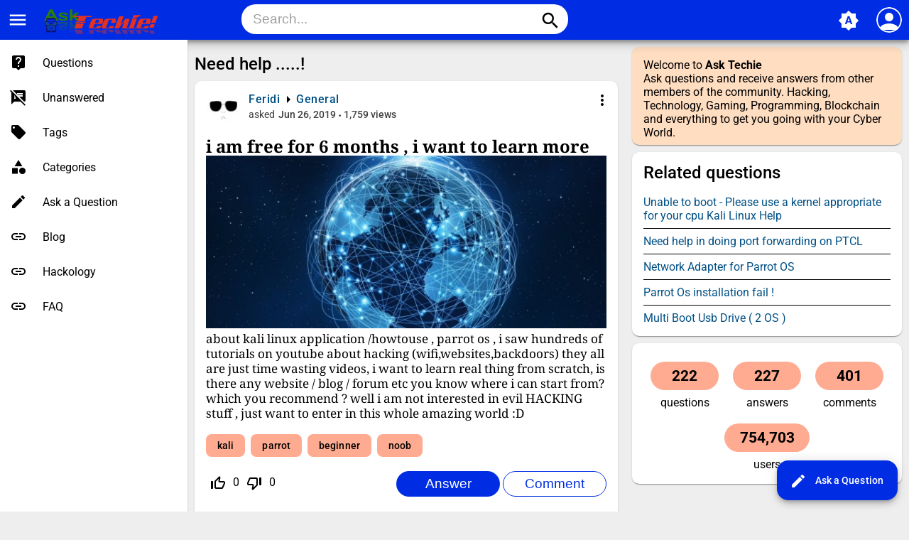

--- FILE ---
content_type: text/html; charset=utf-8
request_url: https://drhack.net/822/need-help?show=823
body_size: 7384
content:
<!DOCTYPE html>
<html lang="en" itemscope itemtype="https://schema.org/QAPage">
	<!-- Powered by Question2Answer - http://www.question2answer.org/ -->
	<head>
		<meta charset="utf-8">
		<title>Need help .....! - Ask Techie - Hackology</title>
		<meta name="viewport" content="width=device-width, initial-scale=1">
		<meta name="theme-color" content="#002de3">
			<link rel="manifest" href="../qa-theme/MayroPro-4.4.0/manifest.webmanifest">
				
					
						<style type="text/css">@font-face {font-family:Noto Serif;font-style:normal;font-weight:400;src:url(/cf-fonts/v/noto-serif/5.0.18/cyrillic-ext/wght/normal.woff2);unicode-range:U+0460-052F,U+1C80-1C88,U+20B4,U+2DE0-2DFF,U+A640-A69F,U+FE2E-FE2F;font-display:swap;}@font-face {font-family:Noto Serif;font-style:normal;font-weight:400;src:url(/cf-fonts/v/noto-serif/5.0.18/greek/wght/normal.woff2);unicode-range:U+0370-03FF;font-display:swap;}@font-face {font-family:Noto Serif;font-style:normal;font-weight:400;src:url(/cf-fonts/v/noto-serif/5.0.18/greek-ext/wght/normal.woff2);unicode-range:U+1F00-1FFF;font-display:swap;}@font-face {font-family:Noto Serif;font-style:normal;font-weight:400;src:url(/cf-fonts/v/noto-serif/5.0.18/latin-ext/wght/normal.woff2);unicode-range:U+0100-02AF,U+0304,U+0308,U+0329,U+1E00-1E9F,U+1EF2-1EFF,U+2020,U+20A0-20AB,U+20AD-20CF,U+2113,U+2C60-2C7F,U+A720-A7FF;font-display:swap;}@font-face {font-family:Noto Serif;font-style:normal;font-weight:400;src:url(/cf-fonts/v/noto-serif/5.0.18/cyrillic/wght/normal.woff2);unicode-range:U+0301,U+0400-045F,U+0490-0491,U+04B0-04B1,U+2116;font-display:swap;}@font-face {font-family:Noto Serif;font-style:normal;font-weight:400;src:url(/cf-fonts/v/noto-serif/5.0.18/latin/wght/normal.woff2);unicode-range:U+0000-00FF,U+0131,U+0152-0153,U+02BB-02BC,U+02C6,U+02DA,U+02DC,U+0304,U+0308,U+0329,U+2000-206F,U+2074,U+20AC,U+2122,U+2191,U+2193,U+2212,U+2215,U+FEFF,U+FFFD;font-display:swap;}@font-face {font-family:Noto Serif;font-style:normal;font-weight:400;src:url(/cf-fonts/v/noto-serif/5.0.18/vietnamese/wght/normal.woff2);unicode-range:U+0102-0103,U+0110-0111,U+0128-0129,U+0168-0169,U+01A0-01A1,U+01AF-01B0,U+0300-0301,U+0303-0304,U+0308-0309,U+0323,U+0329,U+1EA0-1EF9,U+20AB;font-display:swap;}@font-face {font-family:Noto Serif;font-style:normal;font-weight:700;src:url(/cf-fonts/v/noto-serif/5.0.18/greek-ext/wght/normal.woff2);unicode-range:U+1F00-1FFF;font-display:swap;}@font-face {font-family:Noto Serif;font-style:normal;font-weight:700;src:url(/cf-fonts/v/noto-serif/5.0.18/cyrillic/wght/normal.woff2);unicode-range:U+0301,U+0400-045F,U+0490-0491,U+04B0-04B1,U+2116;font-display:swap;}@font-face {font-family:Noto Serif;font-style:normal;font-weight:700;src:url(/cf-fonts/v/noto-serif/5.0.18/latin/wght/normal.woff2);unicode-range:U+0000-00FF,U+0131,U+0152-0153,U+02BB-02BC,U+02C6,U+02DA,U+02DC,U+0304,U+0308,U+0329,U+2000-206F,U+2074,U+20AC,U+2122,U+2191,U+2193,U+2212,U+2215,U+FEFF,U+FFFD;font-display:swap;}@font-face {font-family:Noto Serif;font-style:normal;font-weight:700;src:url(/cf-fonts/v/noto-serif/5.0.18/latin-ext/wght/normal.woff2);unicode-range:U+0100-02AF,U+0304,U+0308,U+0329,U+1E00-1E9F,U+1EF2-1EFF,U+2020,U+20A0-20AB,U+20AD-20CF,U+2113,U+2C60-2C7F,U+A720-A7FF;font-display:swap;}@font-face {font-family:Noto Serif;font-style:normal;font-weight:700;src:url(/cf-fonts/v/noto-serif/5.0.18/cyrillic-ext/wght/normal.woff2);unicode-range:U+0460-052F,U+1C80-1C88,U+20B4,U+2DE0-2DFF,U+A640-A69F,U+FE2E-FE2F;font-display:swap;}@font-face {font-family:Noto Serif;font-style:normal;font-weight:700;src:url(/cf-fonts/v/noto-serif/5.0.18/greek/wght/normal.woff2);unicode-range:U+0370-03FF;font-display:swap;}@font-face {font-family:Noto Serif;font-style:normal;font-weight:700;src:url(/cf-fonts/v/noto-serif/5.0.18/vietnamese/wght/normal.woff2);unicode-range:U+0102-0103,U+0110-0111,U+0128-0129,U+0168-0169,U+01A0-01A1,U+01AF-01B0,U+0300-0301,U+0303-0304,U+0308-0309,U+0323,U+0329,U+1EA0-1EF9,U+20AB;font-display:swap;}@font-face {font-family:Noto Serif;font-style:italic;font-weight:400;src:url(/cf-fonts/v/noto-serif/5.0.18/cyrillic-ext/wght/italic.woff2);unicode-range:U+0460-052F,U+1C80-1C88,U+20B4,U+2DE0-2DFF,U+A640-A69F,U+FE2E-FE2F;font-display:swap;}@font-face {font-family:Noto Serif;font-style:italic;font-weight:400;src:url(/cf-fonts/v/noto-serif/5.0.18/vietnamese/wght/italic.woff2);unicode-range:U+0102-0103,U+0110-0111,U+0128-0129,U+0168-0169,U+01A0-01A1,U+01AF-01B0,U+0300-0301,U+0303-0304,U+0308-0309,U+0323,U+0329,U+1EA0-1EF9,U+20AB;font-display:swap;}@font-face {font-family:Noto Serif;font-style:italic;font-weight:400;src:url(/cf-fonts/v/noto-serif/5.0.18/latin/wght/italic.woff2);unicode-range:U+0000-00FF,U+0131,U+0152-0153,U+02BB-02BC,U+02C6,U+02DA,U+02DC,U+0304,U+0308,U+0329,U+2000-206F,U+2074,U+20AC,U+2122,U+2191,U+2193,U+2212,U+2215,U+FEFF,U+FFFD;font-display:swap;}@font-face {font-family:Noto Serif;font-style:italic;font-weight:400;src:url(/cf-fonts/v/noto-serif/5.0.18/greek/wght/italic.woff2);unicode-range:U+0370-03FF;font-display:swap;}@font-face {font-family:Noto Serif;font-style:italic;font-weight:400;src:url(/cf-fonts/v/noto-serif/5.0.18/cyrillic/wght/italic.woff2);unicode-range:U+0301,U+0400-045F,U+0490-0491,U+04B0-04B1,U+2116;font-display:swap;}@font-face {font-family:Noto Serif;font-style:italic;font-weight:400;src:url(/cf-fonts/v/noto-serif/5.0.18/greek-ext/wght/italic.woff2);unicode-range:U+1F00-1FFF;font-display:swap;}@font-face {font-family:Noto Serif;font-style:italic;font-weight:400;src:url(/cf-fonts/v/noto-serif/5.0.18/latin-ext/wght/italic.woff2);unicode-range:U+0100-02AF,U+0304,U+0308,U+0329,U+1E00-1E9F,U+1EF2-1EFF,U+2020,U+20A0-20AB,U+20AD-20CF,U+2113,U+2C60-2C7F,U+A720-A7FF;font-display:swap;}@font-face {font-family:Noto Serif;font-style:italic;font-weight:700;src:url(/cf-fonts/v/noto-serif/5.0.18/cyrillic/wght/italic.woff2);unicode-range:U+0301,U+0400-045F,U+0490-0491,U+04B0-04B1,U+2116;font-display:swap;}@font-face {font-family:Noto Serif;font-style:italic;font-weight:700;src:url(/cf-fonts/v/noto-serif/5.0.18/greek/wght/italic.woff2);unicode-range:U+0370-03FF;font-display:swap;}@font-face {font-family:Noto Serif;font-style:italic;font-weight:700;src:url(/cf-fonts/v/noto-serif/5.0.18/greek-ext/wght/italic.woff2);unicode-range:U+1F00-1FFF;font-display:swap;}@font-face {font-family:Noto Serif;font-style:italic;font-weight:700;src:url(/cf-fonts/v/noto-serif/5.0.18/latin-ext/wght/italic.woff2);unicode-range:U+0100-02AF,U+0304,U+0308,U+0329,U+1E00-1E9F,U+1EF2-1EFF,U+2020,U+20A0-20AB,U+20AD-20CF,U+2113,U+2C60-2C7F,U+A720-A7FF;font-display:swap;}@font-face {font-family:Noto Serif;font-style:italic;font-weight:700;src:url(/cf-fonts/v/noto-serif/5.0.18/latin/wght/italic.woff2);unicode-range:U+0000-00FF,U+0131,U+0152-0153,U+02BB-02BC,U+02C6,U+02DA,U+02DC,U+0304,U+0308,U+0329,U+2000-206F,U+2074,U+20AC,U+2122,U+2191,U+2193,U+2212,U+2215,U+FEFF,U+FFFD;font-display:swap;}@font-face {font-family:Noto Serif;font-style:italic;font-weight:700;src:url(/cf-fonts/v/noto-serif/5.0.18/cyrillic-ext/wght/italic.woff2);unicode-range:U+0460-052F,U+1C80-1C88,U+20B4,U+2DE0-2DFF,U+A640-A69F,U+FE2E-FE2F;font-display:swap;}@font-face {font-family:Noto Serif;font-style:italic;font-weight:700;src:url(/cf-fonts/v/noto-serif/5.0.18/vietnamese/wght/italic.woff2);unicode-range:U+0102-0103,U+0110-0111,U+0128-0129,U+0168-0169,U+01A0-01A1,U+01AF-01B0,U+0300-0301,U+0303-0304,U+0308-0309,U+0323,U+0329,U+1EA0-1EF9,U+20AB;font-display:swap;}@font-face {font-family:Roboto;font-style:normal;font-weight:400;src:url(/cf-fonts/s/roboto/5.0.11/cyrillic/400/normal.woff2);unicode-range:U+0301,U+0400-045F,U+0490-0491,U+04B0-04B1,U+2116;font-display:swap;}@font-face {font-family:Roboto;font-style:normal;font-weight:400;src:url(/cf-fonts/s/roboto/5.0.11/greek-ext/400/normal.woff2);unicode-range:U+1F00-1FFF;font-display:swap;}@font-face {font-family:Roboto;font-style:normal;font-weight:400;src:url(/cf-fonts/s/roboto/5.0.11/latin/400/normal.woff2);unicode-range:U+0000-00FF,U+0131,U+0152-0153,U+02BB-02BC,U+02C6,U+02DA,U+02DC,U+0304,U+0308,U+0329,U+2000-206F,U+2074,U+20AC,U+2122,U+2191,U+2193,U+2212,U+2215,U+FEFF,U+FFFD;font-display:swap;}@font-face {font-family:Roboto;font-style:normal;font-weight:400;src:url(/cf-fonts/s/roboto/5.0.11/latin-ext/400/normal.woff2);unicode-range:U+0100-02AF,U+0304,U+0308,U+0329,U+1E00-1E9F,U+1EF2-1EFF,U+2020,U+20A0-20AB,U+20AD-20CF,U+2113,U+2C60-2C7F,U+A720-A7FF;font-display:swap;}@font-face {font-family:Roboto;font-style:normal;font-weight:400;src:url(/cf-fonts/s/roboto/5.0.11/vietnamese/400/normal.woff2);unicode-range:U+0102-0103,U+0110-0111,U+0128-0129,U+0168-0169,U+01A0-01A1,U+01AF-01B0,U+0300-0301,U+0303-0304,U+0308-0309,U+0323,U+0329,U+1EA0-1EF9,U+20AB;font-display:swap;}@font-face {font-family:Roboto;font-style:normal;font-weight:400;src:url(/cf-fonts/s/roboto/5.0.11/greek/400/normal.woff2);unicode-range:U+0370-03FF;font-display:swap;}@font-face {font-family:Roboto;font-style:normal;font-weight:400;src:url(/cf-fonts/s/roboto/5.0.11/cyrillic-ext/400/normal.woff2);unicode-range:U+0460-052F,U+1C80-1C88,U+20B4,U+2DE0-2DFF,U+A640-A69F,U+FE2E-FE2F;font-display:swap;}@font-face {font-family:Roboto;font-style:normal;font-weight:500;src:url(/cf-fonts/s/roboto/5.0.11/latin-ext/500/normal.woff2);unicode-range:U+0100-02AF,U+0304,U+0308,U+0329,U+1E00-1E9F,U+1EF2-1EFF,U+2020,U+20A0-20AB,U+20AD-20CF,U+2113,U+2C60-2C7F,U+A720-A7FF;font-display:swap;}@font-face {font-family:Roboto;font-style:normal;font-weight:500;src:url(/cf-fonts/s/roboto/5.0.11/vietnamese/500/normal.woff2);unicode-range:U+0102-0103,U+0110-0111,U+0128-0129,U+0168-0169,U+01A0-01A1,U+01AF-01B0,U+0300-0301,U+0303-0304,U+0308-0309,U+0323,U+0329,U+1EA0-1EF9,U+20AB;font-display:swap;}@font-face {font-family:Roboto;font-style:normal;font-weight:500;src:url(/cf-fonts/s/roboto/5.0.11/cyrillic/500/normal.woff2);unicode-range:U+0301,U+0400-045F,U+0490-0491,U+04B0-04B1,U+2116;font-display:swap;}@font-face {font-family:Roboto;font-style:normal;font-weight:500;src:url(/cf-fonts/s/roboto/5.0.11/cyrillic-ext/500/normal.woff2);unicode-range:U+0460-052F,U+1C80-1C88,U+20B4,U+2DE0-2DFF,U+A640-A69F,U+FE2E-FE2F;font-display:swap;}@font-face {font-family:Roboto;font-style:normal;font-weight:500;src:url(/cf-fonts/s/roboto/5.0.11/greek/500/normal.woff2);unicode-range:U+0370-03FF;font-display:swap;}@font-face {font-family:Roboto;font-style:normal;font-weight:500;src:url(/cf-fonts/s/roboto/5.0.11/greek-ext/500/normal.woff2);unicode-range:U+1F00-1FFF;font-display:swap;}@font-face {font-family:Roboto;font-style:normal;font-weight:500;src:url(/cf-fonts/s/roboto/5.0.11/latin/500/normal.woff2);unicode-range:U+0000-00FF,U+0131,U+0152-0153,U+02BB-02BC,U+02C6,U+02DA,U+02DC,U+0304,U+0308,U+0329,U+2000-206F,U+2074,U+20AC,U+2122,U+2191,U+2193,U+2212,U+2215,U+FEFF,U+FFFD;font-display:swap;}@font-face {font-family:Roboto;font-style:normal;font-weight:700;src:url(/cf-fonts/s/roboto/5.0.11/cyrillic/700/normal.woff2);unicode-range:U+0301,U+0400-045F,U+0490-0491,U+04B0-04B1,U+2116;font-display:swap;}@font-face {font-family:Roboto;font-style:normal;font-weight:700;src:url(/cf-fonts/s/roboto/5.0.11/greek-ext/700/normal.woff2);unicode-range:U+1F00-1FFF;font-display:swap;}@font-face {font-family:Roboto;font-style:normal;font-weight:700;src:url(/cf-fonts/s/roboto/5.0.11/greek/700/normal.woff2);unicode-range:U+0370-03FF;font-display:swap;}@font-face {font-family:Roboto;font-style:normal;font-weight:700;src:url(/cf-fonts/s/roboto/5.0.11/cyrillic-ext/700/normal.woff2);unicode-range:U+0460-052F,U+1C80-1C88,U+20B4,U+2DE0-2DFF,U+A640-A69F,U+FE2E-FE2F;font-display:swap;}@font-face {font-family:Roboto;font-style:normal;font-weight:700;src:url(/cf-fonts/s/roboto/5.0.11/latin/700/normal.woff2);unicode-range:U+0000-00FF,U+0131,U+0152-0153,U+02BB-02BC,U+02C6,U+02DA,U+02DC,U+0304,U+0308,U+0329,U+2000-206F,U+2074,U+20AC,U+2122,U+2191,U+2193,U+2212,U+2215,U+FEFF,U+FFFD;font-display:swap;}@font-face {font-family:Roboto;font-style:normal;font-weight:700;src:url(/cf-fonts/s/roboto/5.0.11/latin-ext/700/normal.woff2);unicode-range:U+0100-02AF,U+0304,U+0308,U+0329,U+1E00-1E9F,U+1EF2-1EFF,U+2020,U+20A0-20AB,U+20AD-20CF,U+2113,U+2C60-2C7F,U+A720-A7FF;font-display:swap;}@font-face {font-family:Roboto;font-style:normal;font-weight:700;src:url(/cf-fonts/s/roboto/5.0.11/vietnamese/700/normal.woff2);unicode-range:U+0102-0103,U+0110-0111,U+0128-0129,U+0168-0169,U+01A0-01A1,U+01AF-01B0,U+0300-0301,U+0303-0304,U+0308-0309,U+0323,U+0329,U+1EA0-1EF9,U+20AB;font-display:swap;}</style>
							<link rel="stylesheet" href="https://fonts.googleapis.com/icon?family=Material+Icons">
								<meta name="description" content="i am free for 6 months , i want to learn more about kali linux application /howtouse , parrot os ... just want to enter in this whole amazing world :D">
								<meta name="keywords" content="General,kali,parrot,beginner,noob">
								<link rel="stylesheet" href="../qa-theme/MayroPro-4.4.0/qa-styles.min.css?1.8.8">
								<style type="text/css">/*Enter your custom CSS here */
.subscribe {
  margin: 80px auto;
  padding: 20px;
  width: 300px;
  background: white;
  border-radius: 5px;
  -webkit-box-shadow: 0 1px 2px rgba(0, 0, 0, 0.5);
  box-shadow: 0 1px 2px rgba(0, 0, 0, 0.5);
}

.subscribe-pitch {
  padding-left: 120px;
  background: url("../newsletter/img/email.png") 5px center no-repeat;
}
.subscribe-pitch > h3 {
  margin: 0 0 12px;
  font-size: 14px;
  font-weight: bold;
  color: #222;
  text-transform: uppercase;
}
.subscribe-pitch > p {
  line-height: 22px;
  color: #484848;
}

.subscribe-form {
  position: relative;
  margin: 20px -20px -20px;
  padding: 15px;
  background: #fafafa;
  border-top: 1px solid #ccc;
  border-radius: 0 0 6px 6px;
  background-image: -webkit-linear-gradient(top, #fafafa, #eaeaea 50%, #e1e1e1 51%, #f2f2f2);
  background-image: -moz-linear-gradient(top, #fafafa, #eaeaea 50%, #e1e1e1 51%, #f2f2f2);
  background-image: -o-linear-gradient(top, #fafafa, #eaeaea 50%, #e1e1e1 51%, #f2f2f2);
  background-image: linear-gradient(to bottom, #fafafa, #eaeaea 50%, #e1e1e1 51%, #f2f2f2);
  -webkit-box-shadow: inset 0 1px white;
  box-shadow: inset 0 1px white;
}

.subscribe-input {
  padding: 0 16px;
  width: 100%;
  height: 35px;
  font-family: 'Lucida Grande', Tahoma, Verdana, sans-serif;
  font-size: 15px;
  color: #444;
  background: #fefefe;
  background-clip: padding-box;
  border: 1px solid;
  border-color: #999 #aaa #aaa;
  border-radius: 20px;
  -webkit-box-shadow: inset 0 1px 1px rgba(0, 0, 0, 0.2), 0 1px #f8f8f8;
  box-shadow: inset 0 1px 1px rgba(0, 0, 0, 0.2), 0 1px #f8f8f8;
}
.subscribe-input:focus {
  outline: 0;
}

.subscribe-submit {
  display: block;
  position: absolute;
  top: 15px;
  right: 15px;
  padding-left: 15px;
  height: 35px;
  width: 60px;
  background: #60e160;
  border: 1px solid;
  border-color: #4c9d50 #4c9d50 #4c9d50 #55af5a;
  border-radius: 0 20px 20px 0;
  cursor: pointer;
  font: 0/0 serif;
  text-shadow: none;
  color: transparent;
  background-image: -webkit-linear-gradient(top, #84f087, #4cd94a);
  background-image: -moz-linear-gradient(top, #84f087, #4cd94a);
  background-image: -o-linear-gradient(top, #84f087, #4cd94a);
  background-image: linear-gradient(to bottom, #84f087, #4cd94a);
  -webkit-box-shadow: inset 0 1px rgba(255, 255, 255, 0.4);
  box-shadow: inset 0 1px rgba(255, 255, 255, 0.4);
}
.subscribe-submit:active {
  background: #4cdf4d;
  -webkit-box-shadow: inset 0 0 3px rgba(0, 0, 0, 0.3);
  box-shadow: inset 0 0 3px rgba(0, 0, 0, 0.3);
}
.subscribe-submit:before {
  content: '';
  display: block;
  margin-top: 1px;
  width: 25px;
  height: 19px;
  background: url("../newsletter/img/tick.png");
}</style>
								<link rel="stylesheet" TYPE="text/css" href="https://drhack.net/qa-plugin/q2a-custom-404-page-master/qa-custom-404-style.css">
								<style>
									.notify-container {
	left: 0;
	right: 0;
	top: 0;
	padding: 0;
	position: fixed;
	width: 100%;
	z-index: 10000;
}
.notify {
	background-color: #F6DF30;
	color: #444444;
	font-weight: bold;
	width: 100%;
	text-align: center;
	font-family: sans-serif;
	font-size: 14px;
	padding: 10px 0;
	position:relative;
}
.notify-close {
	color: #735005;
	cursor: pointer;
	font-size: 18px;
	line-height: 18px;
	padding: 0 3px;
	position: absolute;
	right: 8px;
	text-decoration: none;
	top: 8px;
}
.qa-faq-section-title {
	font-size:125%;
	font-weight:bold;
	margin:10px 0 5px;
	cursor:pointer;
}
.qa-faq-section-text {
	display:none;
	margin:0 0 10px 10px;
}
								</style>
								<link rel="canonical" href="https://drhack.net/822/need-help">
								<meta itemprop="name" content="Need help .....!">
								<script type="1ef92708ada05f9eec2ed8dd-text/javascript">
								var qa_root = '..\/';
								var qa_request = '822\/need-help';
								</script>
								<script src="../qa-content/jquery-3.5.1.min.js" type="1ef92708ada05f9eec2ed8dd-text/javascript"></script>
								<script src="../qa-content/qa-global.js?1.8.8" type="1ef92708ada05f9eec2ed8dd-text/javascript"></script>
								<script src="../qa-theme/MayroPro-4.4.0/js/main.min.js?1.8.8" async type="1ef92708ada05f9eec2ed8dd-text/javascript"></script>
							</head>
							<body
								class="qa-template-question qa-category-10 qa-body-js-off"
								>
								<script type="1ef92708ada05f9eec2ed8dd-text/javascript">
									var b = document.getElementsByTagName('body')[0];
									b.className = b.className.replace('qa-body-js-off', 'qa-body-js-on');
								</script>
								<!-- Go to www.addthis.com/dashboard to customize your tools --> <script type="1ef92708ada05f9eec2ed8dd-text/javascript" src="//s7.addthis.com/js/300/addthis_widget.js#pubid=Dr-Hack"></script> 
								<div class="qa-body-wrapper" itemprop="mainEntity" itemscope itemtype="https://schema.org/Question">
									
									<div class="qa-header">
										<div class="qa-logo">
											<a href="../" class="qa-logo-link" title="Ask Techie - Hackology"><img src="https://drhack.net/qa-theme/CleanStrap/uploads/ask_techie.png" alt="Ask Techie - Hackology"></a>
										</div>
										<i id="menu-toggle" onclick="if (!window.__cfRLUnblockHandlers) return false; toggleMenu()" class="material-icons" data-cf-modified-1ef92708ada05f9eec2ed8dd-="">menu</i>
										<i id="search-toggle" onclick="if (!window.__cfRLUnblockHandlers) return false; toggleSearch()" class="material-icons" data-cf-modified-1ef92708ada05f9eec2ed8dd-="">search</i>
										<div id="user-toggle" onclick="if (!window.__cfRLUnblockHandlers) return false; toggleUser()" data-cf-modified-1ef92708ada05f9eec2ed8dd-="">
											<div class="login-person"><i class="material-icons">person</i></div>
										</div>
										<div id="qa-nav-user">
											<div class="qa-nav-user">
												<ul class="qa-nav-user-list">
													<li class="qa-nav-user-item qa-nav-user-login">
														<a href="../login?to=822%2Fneed-help%3Fshow%3D823" class="qa-nav-user-link">Login</a>
													</li>
													<li class="qa-nav-user-item qa-nav-user-register">
														<a href="../register?to=822%2Fneed-help%3Fshow%3D823" class="qa-nav-user-link">Register</a>
													</li>
												</ul>
												<div class="qa-nav-user-clear">
												</div>
											</div>
											<div id="qa-nav-user-clear" onclick="if (!window.__cfRLUnblockHandlers) return false; toggleUser()" data-cf-modified-1ef92708ada05f9eec2ed8dd-=""></div>
										</div>
										<div id="qa-search">
											<div class="qa-search">
												<form method="get" action="../search">
													
													<input type="text" placeholder="Search..." name="q" value="" class="qa-search-field">
													<button type="submit" class="qa-search-button"><i class="material-icons">search</i></button>
												</form>
											</div>
										</div>
										<div class="fab">
											<i id="theme-toggle" class="material-icons" onclick="if (!window.__cfRLUnblockHandlers) return false; toggleTheme(this)" title="System default" data-cf-modified-1ef92708ada05f9eec2ed8dd-="">brightness_auto</i>
											<div class="qam-ask"><a href="../ask?cat=10" class="qam-ask-link"><i class="material-icons">edit</i>Ask a Question</a></div>
										</div>
										<div id="qa-nav-main">
											<div class="qa-logo">
												<a href="../" class="qa-logo-link" title="Ask Techie - Hackology"><img src="https://drhack.net/qa-theme/CleanStrap/uploads/ask_techie.png" alt="Ask Techie - Hackology"></a>
											</div>
											<div class="qa-nav-main">
												<ul class="qa-nav-main-list">
													<li class="qa-nav-main-item qa-nav-main-questions">
														<a href="../questions" class="qa-nav-main-link">Questions</a>
													</li>
													<li class="qa-nav-main-item qa-nav-main-unanswered">
														<a href="../unanswered" class="qa-nav-main-link">Unanswered</a>
													</li>
													<li class="qa-nav-main-item qa-nav-main-tag">
														<a href="../tags" class="qa-nav-main-link">Tags</a>
													</li>
													<li class="qa-nav-main-item qa-nav-main-categories">
														<a href="../categories" class="qa-nav-main-link">Categories</a>
													</li>
													<li class="qa-nav-main-item qa-nav-main-ask">
														<a href="../ask?cat=10" class="qa-nav-main-link">Ask a Question</a>
													</li>
													<li class="qa-nav-main-item qa-nav-main-custom-1">
														<a href="https://blog.drhack.net" class="qa-nav-main-link" target="_blank">Blog</a>
													</li>
													<li class="qa-nav-main-item qa-nav-main-hackology">
														<a href="../hackology" class="qa-nav-main-link">Hackology</a>
													</li>
													<li class="qa-nav-main-item qa-nav-main-custom-3">
														<a href="../faq" class="qa-nav-main-link">FAQ</a>
													</li>
												</ul>
												<div class="qa-nav-main-clear">
												</div>
											</div>
										</div>
										<div id="qa-nav-main-clear" onclick="if (!window.__cfRLUnblockHandlers) return false; toggleMenu()" data-cf-modified-1ef92708ada05f9eec2ed8dd-=""></div>
										<div class="qa-header-clear">
										</div>
									</div> <!-- END qa-header -->
									
									<div class="qam-main-sidepanel">
										<div class="qa-main">
											<div class="qa-main-heading">
												<h1>
													<a href="../822/need-help">
														
														<span itemprop="name">Need help .....!</span>
													</a>
												</h1>
											</div>
											<div class="qa-part-q-view">
												<div class="qa-q-view" id="q822">
													<div class="qa-q-view-main">
														<div onclick="if (!window.__cfRLUnblockHandlers) return false; toggleExtra(this)" class="qam-q-extra-menu" data-cf-modified-1ef92708ada05f9eec2ed8dd-="">
															<form method="post" action="../822/need-help?show=823">
																<div class="qam-q-extra-menu-toggle"><i class="material-icons">more_vert</i></div>
																<div class="qa-q-view-buttons">
																	<input name="q_doanswer" id="q_doanswer" onclick="if (!window.__cfRLUnblockHandlers) return false; return qa_toggle_element('anew')" value="answer" title="Answer this question" type="submit" class="qa-form-light-button qa-form-light-button-answer" data-cf-modified-1ef92708ada05f9eec2ed8dd-="">
																	<input name="q_docomment" onclick="if (!window.__cfRLUnblockHandlers) return false; return qa_toggle_element('c822')" value="comment" title="Add a comment on this question" type="submit" class="qa-form-light-button qa-form-light-button-comment" data-cf-modified-1ef92708ada05f9eec2ed8dd-="">
																</div>
																<input name="code" type="hidden" value="0-1769425751-6bcbff3cfcd9324661ef07ef965fd0e6f4bee5f4">
																<input name="qa_click" type="hidden" value="">
															</form>
														</div>
														<div class="qam-q-post-meta">
															<span class="qa-q-view-avatar-meta">
																<span class="qa-q-view-avatar">
																	<a href="../user/Feridi" class="qa-avatar-link"><img src="../?qa=image&amp;qa_blobid=16936844269840206568&amp;qa_size=50" width="49" height="44" class="qa-avatar-image" alt=""></a>
																</span>
																<span class="qa-q-view-meta">
																	<span class="qa-q-view-who">
																		<span class="qa-q-view-who-pad">by </span>
																		<span class="qa-q-view-who-data"><span itemprop="author" itemscope itemtype="https://schema.org/Person"><a href="../user/Feridi" class="qa-user-link" itemprop="url"><span itemprop="name">Feridi</span></a></span></span>
																	</span>
																	<span class="qa-q-view-where">
																		<span class="qa-q-view-where-pad">in </span><span class="qa-q-view-where-data"><a href="../general" class="qa-category-link">General</a></span>
																	</span>
																	<a href="../822/need-help" class="qa-q-view-what" itemprop="url">asked</a>
																	<span class="qa-q-view-when">
																		<span class="qa-q-view-when-data"><time itemprop="dateCreated" datetime="2019-06-26T05:54:21+0000" title="2019-06-26T05:54:21+0000">Jun 26, 2019</time></span>
																	</span>
																	<span class="qa-view-count">
																		<span class="qa-view-count-data">1,759</span><span class="qa-view-count-pad"> views</span>
																	</span>
																</span>
															</span>
														</div>
														<div class="qa-q-view-content qa-post-content">
															<a name="822"></a><div itemprop="text">
<p><strong><span style="font-size:24px">i am free for 6 months , i want to learn more</span></strong><img alt="" src="https://drhack.net/?qa=blob&amp;qa_blobid=12725364699522223948" style="height:258px; width:600px"> about kali linux application /howtouse , parrot os , i saw hundreds of tutorials on youtube about hacking (wifi,websites,backdoors) they all are just time wasting videos, i want to learn real thing from scratch, is there any website / blog / forum etc you know where i can start from? which you recommend ? well i am not interested in evil HACKING stuff , just want to enter in this whole amazing world :D</p>
</div>
														</div>
														<div class="qa-q-view-tags">
															<ul class="qa-q-view-tag-list">
																<li class="qa-q-view-tag-item"><a href="../tag/kali" rel="tag" class="qa-tag-link">kali</a></li>
																<li class="qa-q-view-tag-item"><a href="../tag/parrot" rel="tag" class="qa-tag-link">parrot</a></li>
																<li class="qa-q-view-tag-item"><a href="../tag/beginner" rel="tag" class="qa-tag-link">beginner</a></li>
																<li class="qa-q-view-tag-item"><a href="../tag/noob" rel="tag" class="qa-tag-link">noob</a></li>
															</ul>
														</div>
														<div class="qam-stats-buttons">
															<form method="post" action="../822/need-help?show=823">
																<div class="qa-q-view-stats">
																	<div class="qa-voting qa-voting-net" id="voting_822">
																		<div class="qa-vote-buttons qa-vote-buttons-net">
																			<input title="Click to vote up" name="vote_822_1_q822" onclick="if (!window.__cfRLUnblockHandlers) return false; return qa_vote_click(this);" type="submit" value="+" class="qa-vote-first-button qa-vote-up-button" data-cf-modified-1ef92708ada05f9eec2ed8dd-=""> 
																			<i class="material-icons enabled">thumb_up_off_alt</i>
																			<span class="enabled qa-upvote-count">
																				<span class="enabled qa-upvote-count-data">0</span><span class="enabled qa-upvote-count-pad"> like <meta itemprop="upvoteCount" content="0"></span>
																			</span>
																			<input title="Click to vote down" name="vote_822_-1_q822" onclick="if (!window.__cfRLUnblockHandlers) return false; return qa_vote_click(this);" type="submit" value="&ndash;" class="qa-vote-second-button qa-vote-down-button" data-cf-modified-1ef92708ada05f9eec2ed8dd-=""> 
																			<i class="material-icons enabled">thumb_down_off_alt</i>
																			<span class="enabled qa-downvote-count">
																				<span class="enabled qa-downvote-count-data">0</span><span class="enabled qa-downvote-count-pad"> dislike</span>
																			</span>
																		</div>
																		<div class="qa-vote-clear">
																		</div>
																	</div>
																</div>
																<input name="code" type="hidden" value="0-1769425751-a29c30327434377702e331555b9d9d53bde93f96">
															</form>
															<form method="post" action="../822/need-help?show=823" class="qam-rest-buttons">
																<div class="qa-q-view-buttons">
																	<input name="q_doanswer" id="q_doanswer" onclick="if (!window.__cfRLUnblockHandlers) return false; return qa_toggle_element('anew')" value="answer" title="Answer this question" type="submit" class="qa-form-light-button qa-form-light-button-answer" data-cf-modified-1ef92708ada05f9eec2ed8dd-="">
																	<input name="q_docomment" onclick="if (!window.__cfRLUnblockHandlers) return false; return qa_toggle_element('c822')" value="comment" title="Add a comment on this question" type="submit" class="qa-form-light-button qa-form-light-button-comment" data-cf-modified-1ef92708ada05f9eec2ed8dd-="">
																</div>
																<input name="code" type="hidden" value="0-1769425751-6bcbff3cfcd9324661ef07ef965fd0e6f4bee5f4">
																<input name="qa_click" type="hidden" value="">
															</form>
														</div>
														
														<div class="qa-q-view-c-list" style="display:none;" id="c822_list">
														</div> <!-- END qa-c-list -->
														
														<div class="qa-c-form" id="c822" style="display:none;">
															<h2>Please <a href="../login?to=822%2Fneed-help">log in</a> or <a href="../register?to=822%2Fneed-help">register</a> to add a comment.</h2>
														</div> <!-- END qa-c-form -->
														
													</div> <!-- END qa-q-view-main -->
													<div class="qa-q-view-clear">
													</div>
												</div> <!-- END qa-q-view -->
												
												<script async src="//pagead2.googlesyndication.com/pagead/js/adsbygoogle.js" type="1ef92708ada05f9eec2ed8dd-text/javascript"></script>
<!-- QA-Ad -->
<ins class="adsbygoogle"
     style="display:block"
     data-ad-client="ca-pub-9560246310544037"
     data-ad-slot="3417654437"
     data-ad-format="auto"></ins>
<script type="1ef92708ada05f9eec2ed8dd-text/javascript">
(adsbygoogle = window.adsbygoogle || []).push({});
</script>
											</div>
											<div class="qa-part-a-form">
												<div class="qa-a-form" id="anew" style="display:none;">
													<h2>Please <a href="../login?to=822%2Fneed-help">log in</a> or <a href="../register?to=822%2Fneed-help">register</a> to answer this question.</h2>
												</div> <!-- END qa-a-form -->
												
											</div>
											<div class="qa-part-a-list">
												<h2 id="a_list_title"><span itemprop="answerCount">1</span> Answer</h2>
												<div class="qa-a-list" id="a_list">
													
													<div class="qa-a-list-item " id="a823" itemprop="suggestedAnswer" itemscope itemtype="https://schema.org/Answer">
														<div class="qa-a-item-main">
															<div onclick="if (!window.__cfRLUnblockHandlers) return false; toggleExtra(this)" class="qam-q-extra-menu" data-cf-modified-1ef92708ada05f9eec2ed8dd-="">
																<form method="post" action="../822/need-help?show=823">
																	<div class="qam-q-extra-menu-toggle"><i class="material-icons">more_vert</i></div>
																	<div class="qa-a-item-buttons">
																		<input name="a823_dofollow" value="ask related question" title="Ask a new question relating to this answer" type="submit" class="qa-form-light-button qa-form-light-button-follow">
																		<input name="a823_docomment" onclick="if (!window.__cfRLUnblockHandlers) return false; return qa_toggle_element('c823')" value="comment" title="Add a comment on this answer" type="submit" class="qa-form-light-button qa-form-light-button-comment" data-cf-modified-1ef92708ada05f9eec2ed8dd-="">
																	</div>
																	<input name="code" type="hidden" value="0-1769425751-7526b6f1cb76e1487f45d47d2845d184f45202f9">
																	<input name="qa_click" type="hidden" value="">
																</form>
															</div>
															<div class="qam-q-post-meta">
																<span class="qa-a-item-avatar-meta">
																	<span class="qa-a-item-avatar">
																		<a href="../user/Dr-Hack" class="qa-avatar-link"><img src="https://www.gravatar.com/avatar/4ef468bc1ad52669e3bb9e3a8dab9b7d?s=40" width="40" height="40" class="qa-avatar-image" alt="" ></a>
																	</span>
																	<span class="qa-a-item-meta">
																		<span class="qa-a-item-who">
																			<span class="qa-a-item-who-pad">by </span>
																			<span class="qa-a-item-who-data"><span itemprop="author" itemscope itemtype="https://schema.org/Person"><a href="../user/Dr-Hack" class="qa-user-link" itemprop="url"><span itemprop="name">Dr-Hack</span></a></span></span>
																		</span>
																		<a href="../822/need-help?show=823#a823" class="qa-a-item-what" itemprop="url">answered</a>
																		<span class="qa-a-item-when">
																			<span class="qa-a-item-when-data"><time itemprop="dateCreated" datetime="2019-06-26T13:51:22+0000" title="2019-06-26T13:51:22+0000">Jun 26, 2019</time></span>
																		</span>
																	</span>
																</span>
															</div>
															<form method="post" action="../822/need-help?show=823">
																<div class="qa-a-selection">
																</div>
																<input name="code" type="hidden" value="0-1769425751-7526b6f1cb76e1487f45d47d2845d184f45202f9">
																<input name="qa_click" type="hidden" value="">
															</form>
															<div class="qa-a-item-content qa-post-content">
																<a name="823"></a><div itemprop="text">
<p>I am self-taught and I learned everything from the internet by reading and practicing ..</p><p>you can see Hackology Archive Forums :&nbsp;<a rel=" nofollow" href="https://archive.drhack.net/Forum.aspx" target="_blank">https://archive.drhack.net/Forum.aspx</a>&nbsp;, it is a static copy now so you will need to use google search dorks to get to the right thing.</p><p>Maybe you can work your way on sql injection and Cross Site Scripting (XSS) and join bug bounty programs to get started. or find weaknesses in website and report them so they may get fixed and some may even give you a thank you tip.</p><p>But the internet has everything, useful aswell.</p>
</div>
															</div>
															<div class="qam-stats-buttons">
																<form method="post" action="../822/need-help?show=823">
																	<div class="qa-voting qa-voting-net" id="voting_823">
																		<div class="qa-vote-buttons qa-vote-buttons-net">
																			<input title="Click to vote up" name="vote_823_1_a823" onclick="if (!window.__cfRLUnblockHandlers) return false; return qa_vote_click(this);" type="submit" value="+" class="qa-vote-first-button qa-vote-up-button" data-cf-modified-1ef92708ada05f9eec2ed8dd-=""> 
																			<i class="material-icons enabled">thumb_up_off_alt</i>
																			<span class="enabled qa-upvote-count">
																				<span class="enabled qa-upvote-count-data">0</span><span class="enabled qa-upvote-count-pad"> like <meta itemprop="upvoteCount" content="0"></span>
																			</span>
																			<input title="Click to vote down" name="vote_823_-1_a823" onclick="if (!window.__cfRLUnblockHandlers) return false; return qa_vote_click(this);" type="submit" value="&ndash;" class="qa-vote-second-button qa-vote-down-button" data-cf-modified-1ef92708ada05f9eec2ed8dd-=""> 
																			<i class="material-icons enabled">thumb_down_off_alt</i>
																			<span class="enabled qa-downvote-count">
																				<span class="enabled qa-downvote-count-data">0</span><span class="enabled qa-downvote-count-pad"> dislike</span>
																			</span>
																		</div>
																		<div class="qa-vote-clear">
																		</div>
																	</div>
																	<input name="code" type="hidden" value="0-1769425751-a29c30327434377702e331555b9d9d53bde93f96">
																</form>
																<form method="post" action="../822/need-help?show=823" class="qam-rest-buttons">
																	<div class="qa-a-item-buttons">
																		<input name="a823_dofollow" value="ask related question" title="Ask a new question relating to this answer" type="submit" class="qa-form-light-button qa-form-light-button-follow">
																		<input name="a823_docomment" onclick="if (!window.__cfRLUnblockHandlers) return false; return qa_toggle_element('c823')" value="comment" title="Add a comment on this answer" type="submit" class="qa-form-light-button qa-form-light-button-comment" data-cf-modified-1ef92708ada05f9eec2ed8dd-="">
																	</div>
																	<input name="code" type="hidden" value="0-1769425751-7526b6f1cb76e1487f45d47d2845d184f45202f9">
																	<input name="qa_click" type="hidden" value="">
																</form>
															</div>
															
															<div class="qa-a-item-c-list" style="display:none;" id="c823_list">
															</div> <!-- END qa-c-list -->
															
															<div class="qa-c-form" id="c823" style="display:none;">
																<h2>Please <a href="../login?to=822%2Fneed-help">log in</a> or <a href="../register?to=822%2Fneed-help">register</a> to add a comment.</h2>
															</div> <!-- END qa-c-form -->
															
														</div> <!-- END qa-a-item-main -->
														<div class="qa-a-item-clear">
														</div>
													</div> <!-- END qa-a-list-item -->
													
												</div> <!-- END qa-a-list -->
												
												<script async src="//pagead2.googlesyndication.com/pagead/js/adsbygoogle.js" type="1ef92708ada05f9eec2ed8dd-text/javascript"></script>
<ins class="adsbygoogle"
     style="display:block"
     data-ad-format="autorelaxed"
     data-ad-client="ca-pub-9560246310544037"
     data-ad-slot="4454886697"></ins>
<script type="1ef92708ada05f9eec2ed8dd-text/javascript">
     (adsbygoogle = window.adsbygoogle || []).push({});
</script>
											</div>
										</div> <!-- END qa-main -->
										
										<div class="qa-sidepanel">
											<div class="qa-sidebar">
												Welcome to <b>Ask Techie</b><br>
Ask questions and receive answers from other members of the community. Hacking, Technology, Gaming, Programming, Blockchain and everything to get you going with your Cyber World.
											</div>
											
											<div class="qa-widgets-side qa-widgets-side-low">
												<div class="qa-widget-side qa-widget-side-low">
													<div class="qa-related-qs">
														<h2 style="margin-top:0; padding-top:0;">
															Related questions
														</h2>
														<ul class="qa-related-q-list">
															<li class="qa-related-q-item"><a href="../31/unable-boot-please-kernel-appropriate-your-kali-linux-help">Unable to boot - Please use a kernel appropriate for your cpu Kali Linux Help</a></li>
															<li class="qa-related-q-item"><a href="../724/need-help-in-doing-port-forwarding-on-ptcl">Need help in doing port forwarding on PTCL</a></li>
															<li class="qa-related-q-item"><a href="../743/network-adapter-for-parrot-os">Network Adapter for Parrot OS</a></li>
															<li class="qa-related-q-item"><a href="../732/parrot-os-installation-fail">Parrot Os installation fail !</a></li>
															<li class="qa-related-q-item"><a href="../645/multi-boot-usb-drive-2-os">Multi Boot Usb Drive ( 2 OS )</a></li>
														</ul>
													</div>
												</div>
											</div>
											
											<div class="qa-widgets-side qa-widgets-side-bottom">
												<div class="qa-widget-side qa-widget-side-bottom">
													<div class="qa-activity-count">
														<p class="qa-activity-count-item">
															<span class="qa-activity-count-data">222</span> questions
														</p>
														<p class="qa-activity-count-item">
															<span class="qa-activity-count-data">227</span> answers
														</p>
														<p class="qa-activity-count-item">
															<span class="qa-activity-count-data">401</span> comments
														</p>
														<p class="qa-activity-count-item">
															<span class="qa-activity-count-data">754,703</span> users
														</p>
													</div>
												</div>
											</div>
											
										</div>
										
									</div>
									<div class="qa-footer">
										<div class="qa-nav-footer">
											<ul class="qa-nav-footer-list">
											</ul>
											<div class="qa-nav-footer-clear">
											</div>
										</div>
										<div class="qa-attribution">
											<a href="https://blog.drhack.net/">Hackology</a> by <a href="https://hackology.co">Dr-Hack</a>
										</div>
										<div class="qa-footer-clear">
										</div>
									</div> <!-- END qa-footer -->
									
								</div> <!-- END body-wrapper -->
								<div style="position:absolute;overflow:hidden;clip:rect(0 0 0 0);height:0;width:0;margin:0;padding:0;border:0;">
									<span id="qa-waiting-template" class="qa-waiting">...</span>
								</div>
							<script src="/cdn-cgi/scripts/7d0fa10a/cloudflare-static/rocket-loader.min.js" data-cf-settings="1ef92708ada05f9eec2ed8dd-|49" defer></script><script defer src="https://static.cloudflareinsights.com/beacon.min.js/vcd15cbe7772f49c399c6a5babf22c1241717689176015" integrity="sha512-ZpsOmlRQV6y907TI0dKBHq9Md29nnaEIPlkf84rnaERnq6zvWvPUqr2ft8M1aS28oN72PdrCzSjY4U6VaAw1EQ==" data-cf-beacon='{"version":"2024.11.0","token":"9bef618bb6614c0398cd6a2e702eab58","r":1,"server_timing":{"name":{"cfCacheStatus":true,"cfEdge":true,"cfExtPri":true,"cfL4":true,"cfOrigin":true,"cfSpeedBrain":true},"location_startswith":null}}' crossorigin="anonymous"></script>
</body>
							<!-- Powered by Question2Answer - http://www.question2answer.org/ -->
						</html>
<!--
It's no big deal, but your HTML could not be indented properly. To fix, please:
1. Use this->output() to output all HTML.
2. Balance all paired tags like <td>...</td> or <div>...</div>.
3. Use a slash at the end of unpaired tags like <img/> or <input/>.
Thanks!
-->


--- FILE ---
content_type: text/html; charset=utf-8
request_url: https://www.google.com/recaptcha/api2/aframe
body_size: 267
content:
<!DOCTYPE HTML><html><head><meta http-equiv="content-type" content="text/html; charset=UTF-8"></head><body><script nonce="ygWrkBUv1CbnX9yggxoLUQ">/** Anti-fraud and anti-abuse applications only. See google.com/recaptcha */ try{var clients={'sodar':'https://pagead2.googlesyndication.com/pagead/sodar?'};window.addEventListener("message",function(a){try{if(a.source===window.parent){var b=JSON.parse(a.data);var c=clients[b['id']];if(c){var d=document.createElement('img');d.src=c+b['params']+'&rc='+(localStorage.getItem("rc::a")?sessionStorage.getItem("rc::b"):"");window.document.body.appendChild(d);sessionStorage.setItem("rc::e",parseInt(sessionStorage.getItem("rc::e")||0)+1);localStorage.setItem("rc::h",'1769425752973');}}}catch(b){}});window.parent.postMessage("_grecaptcha_ready", "*");}catch(b){}</script></body></html>

--- FILE ---
content_type: text/javascript
request_url: https://drhack.net/qa-theme/MayroPro-4.4.0/js/main.min.js?1.8.8
body_size: 183
content:
function toggleMenu(){document.body.classList.toggle("menu-active")}function toggleSearch(){var e=document.getElementById("search-toggle");e.classList.toggle("active"),x.matches?e.innerText="search"==e.innerText?"arrow_back":"search":e.innerText="search"==e.innerText?"close":"search";var t=document.getElementById("qa-search");t.classList.toggle("active")}function toggleUser(){var e=document.getElementById("qa-nav-user");e.classList.toggle("active")}function toggleTheme(e){document.body.classList.contains("light-theme")?(document.body.classList.replace("light-theme","dark-theme"),e.innerText="dark_mode",e.title="Dark",document.cookie="theme=dark; max-age=2592000; path=/;"):document.body.classList.contains("dark-theme")?(document.body.classList.remove("dark-theme"),e.innerText="brightness_auto",e.title="System default",document.cookie="theme=; max-age=0; path=/;"):(document.body.classList.add("light-theme"),e.innerText="light_mode",e.title="Light",document.cookie="theme=light; max-age=2592000; path=/;"),toggleThemeJS()}function toggleExtra(e){e.classList.toggle("active")}function toggleThemeJS(){window.matchMedia("(prefers-color-scheme: dark)").matches?document.body.classList.contains("light-theme")?document.querySelector('meta[name="theme-color"]').setAttribute("content","#002de3"):document.querySelector('meta[name="theme-color"]').setAttribute("content","#35363a"):document.body.classList.contains("dark-theme")?document.querySelector('meta[name="theme-color"]').setAttribute("content","#35363a"):document.querySelector('meta[name="theme-color"]').setAttribute("content","#002de3")}const x=window.matchMedia("(max-width: 1023px)");toggleThemeJS(),window.matchMedia("(prefers-color-scheme: dark)").onchange=function(){toggleThemeJS()},"serviceWorker"in navigator&&window.addEventListener("load",()=>{navigator.serviceWorker.register(qa_root+"sw_offline.js")});